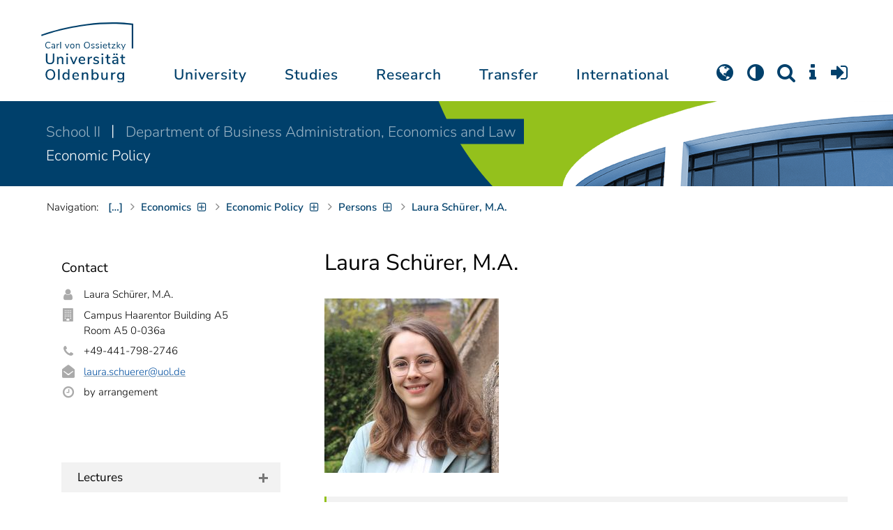

--- FILE ---
content_type: text/html; charset=utf-8
request_url: https://uol.de/en/vwl/economic-policy/persons/laura-schuerer-ma
body_size: 17097
content:
<!DOCTYPE html>
<html class="uol" lang="en">
<head>
    <meta charset="utf-8">

<!-- 
	This website is powered by TYPO3 - inspiring people to share!
	TYPO3 is a free open source Content Management Framework initially created by Kasper Skaarhoj and licensed under GNU/GPL.
	TYPO3 is copyright 1998-2026 of Kasper Skaarhoj. Extensions are copyright of their respective owners.
	Information and contribution at https://typo3.org/
-->


<title>Laura Schürer, M.A. // University of Oldenburg</title>
<meta http-equiv="x-ua-compatible" content="IE=edge">
<meta name="generator" content="TYPO3 CMS">
<meta name="robots" content="index, follow">
<meta name="viewport" content="width=device-width, initial-scale=1">
<meta name="twitter:card" content="summary">
<meta name="apple-mobile-web-app-title" content="Carl von Ossietzky Universität Oldenburg">


<link rel="stylesheet" href="/_assets/d433799a7157dc4ba6bb3ee09f89cb2e/Assets/Css/fonts.css?1769025580" media="all">
<link rel="stylesheet" href="/typo3temp/assets/compressed/media2click-ebf68d6511725370151f2ae08bdf6640.css?1769025702" media="all">
<link rel="stylesheet" href="/typo3temp/assets/compressed/c2dc6cbc923629ceeab39e82193da099-6fbb2316fbf5d541fa0c59b2024c2b35.css?1769025702" media="all">
<link rel="stylesheet" href="/typo3temp/assets/compressed/ods_osm-c632b4a3d0ddfc1acd565c57cede1cbb.css?1769025702" media="all">
<link rel="stylesheet" href="/typo3temp/assets/compressed/bootstrap.min-0bc7526dd491d3e15f28923da5b2a41f.css?1769025702" media="all">
<link rel="stylesheet" href="/typo3temp/assets/compressed/uol-fontawesome-f44b065ef2b132269fe47bad431de4fe.css?1769025702" media="all">
<link rel="stylesheet" href="/typo3temp/assets/compressed/flexslider-8b70b2b8e9933db2f5a77e1832a73e3b.css?1769025702" media="all">
<link rel="stylesheet" href="/typo3temp/assets/compressed/uol-flexslider-0b55d67e679e45426136636aa97b0e58.css?1769025702" media="all">
<link rel="stylesheet" href="/typo3temp/assets/compressed/magnific-popup-7a994b10c2ef2ae49c0c35ec03b115c6.css?1769025702" media="all">
<link rel="stylesheet" href="/typo3temp/assets/compressed/owl.carousel.min-2b5a9f8dcd2f7a65a8ee763e71ad6ab1.css?1769025702" media="all">
<link rel="stylesheet" href="/typo3temp/assets/compressed/owl.theme.default-190b608965cb0dc5d5f9c3437fe1915b.css?1769025702" media="all">
<link rel="stylesheet" href="/typo3temp/assets/compressed/perfect-scrollbar-80a7139d5938603a146e9c0e113c5ffc.css?1769025702" media="all">
<link rel="stylesheet" href="/typo3temp/assets/compressed/uol-127c16397997018609c39e9a42f3c462.css?1769025702" media="all">
<link rel="stylesheet" href="/typo3temp/assets/compressed/jquery.fancybox.min-2a83392cb3b6521c0311b26d793dc78c.css?1769025702" media="all">
<link rel="stylesheet" href="/typo3temp/assets/compressed/custom-03575253f62d9e6b46a130fdea84469b.css?1769025702" media="all">
<link href="/_assets/34e4411a8b241734773a0d56fdfdb236/Css/Frontend/studipol.css?1769025614" rel="stylesheet" >
<link href="/_assets/34e4411a8b241734773a0d56fdfdb236/Css/Frontend/visitenkarte_person.css?1769025614" rel="stylesheet" >



<script src="/typo3temp/assets/compressed/hasjs-d76d9926a38bac6ebe61e63b315ac2da.js?1769025702"></script>
<script src="/typo3temp/assets/compressed/jquery-3.6.0.min-dbf703e34434c23afcb632dae8bab6fa.js?1769025702"></script>
<script src="/typo3temp/assets/compressed/popper.min-3b40a1bcb1446feb41f0a737c8341d2b.js?1769025702"></script>
<script src="/typo3temp/assets/compressed/ekko-lightbox.min-abced0b829aa868b2a46b6e88b9d1e67.js?1769025702"></script>
<script>
    const m2cCookieLifetime = "7";
</script>

<!--[if lt IE 9]>
<script src="https://oss.maxcdn.com/html5shiv/3.7.2/html5shiv.min.js"></script>
<script src="https://oss.maxcdn.com/respond/1.4.2/respond.min.js"></script>
<link rel="stylesheet" type="text/css" href="/typo3conf/ext/unioltemplate/Resources/Public/Assets/Css/vc_lte_ie9.min.css" media="screen">
<![endif]-->
<!--[if IE  8]>
<link rel="stylesheet" type="text/css" href="/typo3conf/ext/unioltemplate/Resources/Public/Assets/Css/vc-ie8.min.css" media="screen">
<![endif]-->
<script>
var prefersDarkScheme;
var currentTheme;
function checkDarkMode() {
  prefersDarkScheme = window.matchMedia("(prefers-color-scheme: dark)");
  currentTheme = localStorage.getItem("color-mode");
  if (currentTheme == "dark") {
    document.documentElement.setAttribute("data-colormode", "dark");
  } else if (currentTheme == "light") {
    document.documentElement.setAttribute("data-colormode", "light");
  } else {
    if(prefersDarkScheme.matches) {
      document.documentElement.setAttribute("data-colormode", "system-dark");
    } else {
      document.documentElement.setAttribute("data-colormode", "system-light");
    }
  }
  setTimeout(checkDarkMode, 5000);
  return currentTheme;
}
checkDarkMode();
</script>

	<link rel="apple-touch-icon" sizes="180x180" href="/_assets/d433799a7157dc4ba6bb3ee09f89cb2e/Assets/Images/apple-touch-icon.png?v=3&amp;1769025581">
	<link rel="icon" type="image/png" href="/_assets/d433799a7157dc4ba6bb3ee09f89cb2e/Assets/Images/apple-touch-icon-120x120.png?v=3&amp;1769025581" sizes="120x120">
	<link rel="icon" type="image/png" href="/_assets/d433799a7157dc4ba6bb3ee09f89cb2e/Assets/Images/apple-touch-icon-152x152.png?v=3&amp;1769025581" sizes="152x152">
	<link rel="icon" type="image/png" href="/_assets/d433799a7157dc4ba6bb3ee09f89cb2e/Assets/Images/android-chrome-192x192.png?v=3&amp;1769025581" sizes="192x192">
	<link rel="icon" type="image/png" href="/_assets/d433799a7157dc4ba6bb3ee09f89cb2e/Assets/Images/android-chrome-512x512.png?v=3&amp;1769025581" sizes="512x512">
	<link rel="icon" type="image/png" href="/_assets/d433799a7157dc4ba6bb3ee09f89cb2e/Assets/Images/favicon-16x16.png?v=5&amp;1769025581" sizes="16x16">
	<link rel="icon" type="image/png" href="/_assets/d433799a7157dc4ba6bb3ee09f89cb2e/Assets/Images/favicon-32x32.png?v=4&amp;1769025581" sizes="32x32">
	<link rel="manifest" href="/_assets/d433799a7157dc4ba6bb3ee09f89cb2e/Assets/Images/site.webmanifest?v=1&amp;1769025581">
	<link rel="mask-icon" href="/_assets/d433799a7157dc4ba6bb3ee09f89cb2e/Assets/Images/safari-pinned-tab.svg?v=1&amp;1769025581" color="#0059ab">
	<link rel="shortcut icon" href="/_assets/d433799a7157dc4ba6bb3ee09f89cb2e/Assets/Images/favicon-16x16.png?v=5&amp;1769025581">
	<meta name="msapplication-TileColor" content="#da532c">
	<meta name="msapplication-TileImage" content="/_assets/d433799a7157dc4ba6bb3ee09f89cb2e/Assets/Images/mstile-150x150.png?v=1&amp;1769025581">
	<meta name="theme-color" content="#ffffff">






<link rel="canonical" href="https://uol.de/en/vwl/economic-policy/persons/laura-schuerer-ma">

<link rel="alternate" hreflang="de-DE" href="https://uol.de/wipol/personen/laura-schuerer-ma">
<link rel="alternate" hreflang="en-US" href="https://uol.de/en/vwl/economic-policy/persons/laura-schuerer-ma">
<link rel="alternate" hreflang="x-default" href="https://uol.de/wipol/personen/laura-schuerer-ma">
<script type="application/ld+json" id="ext-schema-jsonld">{"@context":"https://schema.org/","@type":"WebPage"}</script>
</head>
<body id="p86887" class=" t3 header-3 layout0">
<div id="wrapper" class="default">
    <nav id="sprungnavi">
	<p><a href="#sprung_sprache" accesskey="1"><strong>Navigation</strong></a> [<code>Access-Key 1</code>]</p>
	<ul>
		<li><a id="sprung_sprache" accesskey="8" href="#language_menu" lang="en">Choose other language</a> [<code>Access-Key 8</code>]</li>
		<li><a id="sprung_inhalt" accesskey="2" href="#content">Zum Inhalt springen</a> [<code>Access-Key 2</code>]</li>
		<li><a id="sprung_suche" href="#searchform">Zur Suche springen</a> [<code>Access-Key 4</code>]</li>
		<li><a id="sprung_hauptnavi" accesskey="6" href="#nav-top">Zur Hauptnavigation springen</a> [<code>Access-Key 6</code>]</li>
		<li><a id="sprung_zielgr" accesskey="9" href="#zielgruppennavi">Zur Zielgruppennavigation springen</a> [<code>Access-Key 9</code>]</li>
		<li><a id="sprung_bc" accesskey="7" href="#navizeile">Zur Brotkrumennavigation springen</a> [<code>Access-Key 7</code>]</li>
		<li><a id="sprung_acc" href="/barrierefreiheit">Informationen zur Barrierefreiheit</a></li>
	</ul>
</nav>

<header id="header" class="main-header header-3">
	<div id="header-container" class="container">
		<div id="uol_logo" class="header-logo">
			<a title="Carl von Ossietzky Universität Oldenburg - Offen für neue Wege." rel="home" href="/en/">
				<img width="132" height="85"
					src="/_assets/d433799a7157dc4ba6bb3ee09f89cb2e/Assets/Images/UOL-Logo.svg?1769025581" style="width:132px" alt="Carl von Ossietzky Universität Oldenburg"/>

			</a>
		</div>

		<div id="mainmenu" class="menu-main-inner">
			<nav id="nav-mega" role="navigation"><ul id="nav-top" class="nav nav-menu level-1"><li id="menu-item-57057" class="nav-item item-1"><a href="/en/about" title="University">University</a><ul class="row level-2 uol-submenu"><li class="btn-portal"><a href="/en/about">About the University</a></li><li id="menu-item-57081" class="menu-item item-1 menu-col-mode-0"><a href="/en/outline" title="Profile">Profile</a><ul class="level-3"><li><a href="/en/outline" title="About">About</a></li><li><a href="/en/equal-opportunities" title="Equal Opportunities">Equal Opportunities</a></li><li><a href="/en/digitalisation" title="Digitalisation">Digitalisation</a></li><li><a href="/en/climate-action-and-sustainability" title="Climate Action and Sustainability">Climate Action and Sustainability</a></li><li><a href="/en/teaching-mission-statement" title="Mission statement on Teaching">Mission statement on Teaching</a></li><li><a href="/en/outline/history" title="Historical dates">Historical dates</a></li><li><a href="/en/outline/naming-chronology" title="Chronology of the naming">Chronology of the naming</a></li><li><a href="/en/pictures" title="Pictures of the university">Pictures of the university</a></li><li><a href="/en/contact" title="Contact, Maps and Directions">Contact, Maps and Directions</a></li></ul></li><li id="menu-item-57072" class="menu-item item-2 menu-col-mode-0"><a href="/en/news" title="News">News</a><ul class="level-3"><li><a href="/en/news" title="News articles">News articles</a></li><li><a href="/en/jobs" title="Jobs">Jobs</a></li><li><a href="/en/eventcalendar" title="Event calendar">Event calendar</a></li><li><a href="/en/einblicke" title="EINBLICKE - research magazine">EINBLICKE - research magazine</a></li><li><a href="/en/uni-info" title="UNI-INFO - university newspaper">UNI-INFO - university newspaper</a></li></ul></li><li id="menu-item-57058" class="menu-item item-3 menu-col-mode-0"><a href="/en/institutions" title="Institutions">Institutions</a><ul class="level-3"><li><a href="/en/board" title="Presidential board">Presidential board</a></li><li><a href="/en/bodies" title="Bodies">Bodies</a></li><li><a href="/en/central-administration" title="Central administration and units of the presidential board">Central administration and units of the presidential board</a></li><li><a href="/en/bis" title="University library">University library</a></li><li><a href="/en/institutions" title="Institutions (A-Z)">Institutions (A-Z)</a></li><li><a href="/en/organisation-chart" title="Organisation chart of the university">Organisation chart of the university</a></li></ul></li><li id="menu-item-57065" class="menu-item item-4 menu-col-mode-0"><a href="/en/schools" title="Schools and Departments">Schools and Departments</a><ul class="level-3"><li><a href="/en/school1" title="School I: School of educational and social sciences">School I: School of educational and social sciences</a></li><li><a href="/en/school2" title="School II: School of computing science, business administration, economics, and law">School II: School of computing science, business administration, economics, and law</a></li><li><a href="/en/school3" title="School III: School of linguistics and cultural studies">School III: School of linguistics and cultural studies</a></li><li><a href="/en/fk4" title="School IV: School of humanities and social sciences">School IV: School of humanities and social sciences</a></li><li><a href="/en/school5" title="School V: School of mathematics and science">School V: School of mathematics and science</a></li><li><a href="/en/school6" title="School VI: School of medicine and health sciences">School VI: School of medicine and health sciences</a></li></ul></li></ul></li><li id="menu-item-57022" class="nav-item item-2"><a href="/en/students" title="Studies">Studies</a><ul class="row level-2 uol-submenu"><li class="btn-portal"><a href="/en/students">Student InfoPortal</a></li><li id="menu-item-57046" class="menu-item item-1 menu-col-mode-0">Study decision<ul class="level-3"><li><a href="/en/students/degree-programmes" title="Degree programmes">Degree programmes</a></li><li><a href="/en/students/application" title="Application and enrolment">Application and enrolment</a></li><li><a href="/en/students/campus-life" title="Campus life">Campus life</a></li><li><a href="/en/students/fees/financing-your-studies" title="Financing your studies">Financing your studies</a></li></ul></li><li id="menu-item-57036" class="menu-item item-2 menu-col-mode-0"><a href="/en/students/study-organisation" title="Study organisation">Study organisation</a><ul class="level-3"><li><a href="/en/students/study-entry" title="Study entry">Study entry</a></li><li><a href="https://elearning.uni-oldenburg.de/dispatch.php/search/angebot?trail%5Bindex%5D%5Bname%5D=Studienangebot+von+A+bis+Z&amp;trail%5Bindex%5D%5Bactn%5D=index&amp;cancel_login=1" target="target=_blank" rel="noreferrer" title="Course catalogue">Course catalogue</a></li><li><a href="/en/students/timetable" title="Creating timetable">Creating timetable</a></li><li><a href="/en/students/academic-calendar" title="Academic calendar">Academic calendar</a></li><li><a href="/en/students/exams" title="Exams">Exams</a></li><li><a href="/en/students/recognition" title="Recognition">Recognition</a></li><li><a href="/en/students/enrolment-affairs" title="Enrolment affairs">Enrolment affairs</a></li><li><a href="/en/students/workshops" title="Further workshops">Further workshops</a></li><li><a href="/en/students/fees" title="Fees and financing">Fees and financing</a></li></ul></li><li id="menu-item-57029" class="menu-item item-3 menu-col-mode-0"><a href="/en/students/perspectives-after-graduation" title="Perspectives after graduation">Perspectives after graduation</a><ul class="level-3"><li><a href="/en/careerday" title="Career Day">Career Day</a></li><li><a href="/en/career-advice" title="Career counselling">Career counselling</a></li><li><a href="/en/zskb/counselling/doctorate" title="Doing a PhD">Doing a PhD</a></li><li><a href="/en/alumni-relations" title="Alumni">Alumni</a></li><li><a href="/en/giz" title="Setting up business">Setting up business</a></li></ul></li><li id="menu-item-57023" class="menu-item item-4 menu-col-mode-0"><a href="/en/c3l" title="Lifelong Learning">Lifelong Learning</a><ul class="level-3"><li><a href="/en/c3l" title="Part-time bachelor&#039;s and master&#039;s degrees for working professionals">Part-time bachelor's and master's degrees for working professionals</a></li><li><a href="/en/teaching/higher-education/zertifikat" title="Higher education didactics certificate">Higher education didactics certificate</a></li><li><a href="/en/c3l/guest-students" title="Guest students">Guest students</a></li><li><a href="/en/c3l/open-university" title="Open university">Open university</a></li></ul></li></ul></li><li id="menu-item-56994" class="nav-item item-3"><a href="/en/academic-research" title="Research">Research</a><ul class="row level-2 uol-submenu"><li class="btn-portal"><a href="/en/academic-research">Academic Research</a></li><li id="menu-item-57014" class="menu-item item-1 menu-col-mode-0"><a href="/en/academic-research" title="Research">Research</a><ul class="level-3"><li><a href="/en/guiding-themes-research-areas" title="Research profile of the university">Research profile of the university</a></li><li><a href="/en/excellencestrategy" title="Excellence strategy">Excellence strategy</a></li><li><a href="/en/academic-research/collaborative-research-projects" title="Collaborative research projects">Collaborative research projects</a></li><li><a href="/en/academic-research/junior-research-groups" title="Junior research groups">Junior research groups</a></li><li><a href="/en/academic-research/centres" title="Centres">Centres</a></li><li><a href="/en/academic-research/non-university-research-institutions-on-campus" title="Non-university research institutions on campus">Non-university research institutions on campus</a></li><li><a href="/en/academic-research/quality-assurance" title="Quality assurance">Quality assurance</a></li></ul></li><li id="menu-item-60096" class="menu-item item-2 menu-col-mode-0"><a href="/en/academic-research/academic-career-paths" title="Academic Career Paths">Academic Career Paths</a><ul class="level-3"><li><a href="/en/academic-research/academic-career-paths/strategic" title="Strategic">Strategic</a></li><li><a href="/en/research/academic-career-paths/prospective-doctoral-candidates" title="Prospective doctoral candidates">Prospective doctoral candidates</a></li><li><a href="/en/academic-research/academic-career-paths/doctoral-candidates" title="Doctoral candidates">Doctoral candidates</a></li><li><a href="/en/research/academic-career-paths/postdocs" title="Postdocs">Postdocs</a></li><li><a href="/en/research/academic-career-paths/junior-professorship-and-junior-research-group-leader" title="Junior professorship and junior research group leader">Junior professorship and junior research group leader</a></li><li><a href="/en/academic-research/academic-career-paths/leadership-in-science" title="Leadership in science">Leadership in science</a></li><li><a href="/en/academic-research/academic-career-paths/alliances-and-networks" title="Alliances and Networks">Alliances and Networks</a></li></ul></li><li id="menu-item-56995" class="menu-item item-3 menu-col-mode-0"><a href="/en/academic-research/researchfunding" title="Funding and advice">Funding and advice</a><ul class="level-3"><li><a href="/en/academic-research/funding-by-the-university/young-reseachers-fellowship" title="Funding by the university of Oldenburg">Funding by the university of Oldenburg</a></li><li><a href="/en/researchfunding/national-funding" title="National funding">National funding</a></li><li><a href="/en/researchfunding/international-funding" title="International funding">International funding</a></li><li><a href="/en/promotingyoungresearchers" title="Funding in qualification stages">Funding in qualification stages</a></li><li><a href="/en/researchfunding/scientific-awards-and-miscellaneous-supporting-grants" title="Scientific awards and miscellaneous supporting grants">Scientific awards and miscellaneous supporting grants</a></li></ul></li></ul></li><li id="menu-item-113611" class="nav-item item-4"><a href="/en/transfer" title="Transfer">Transfer</a><ul class="row level-2 uol-submenu"><li class="btn-portal"><a href="/en/transfer">Knowledge and Technology Transfer</a></li><li id="menu-item-113653" class="menu-item item-1 menu-col-mode-0"><a href="/en/transfer/knowledge-transfer" title="Knowledge transfer">Knowledge transfer</a><ul class="level-3"><li><a href="/en/academic-research/knowledge-transfer" title="Science communication">Science communication</a></li><li><a href="/en/transfer/knowledge-transfer/region" title="Transfer to the region">Transfer to the region</a></li><li><a href="/en/c3l" title="Lifelong learning (C3L)">Lifelong learning (C3L)</a></li></ul></li><li id="menu-item-113654" class="menu-item item-2 menu-col-mode-0"><a href="/en/transfer/technology-and-patents" title="Technology transfer">Technology transfer</a><ul class="level-3"><li><a href="/en/transfer/technology-and-patents/patents-and-property-rights" title="Patents and licences">Patents and licences</a></li><li><a href="/en/transfer/affiliated-institutes" title="An-Institutes">An-Institutes</a></li><li><a href="/en/transfer/technology-and-patents/science-and-business" title="Business partnerships">Business partnerships</a></li></ul></li><li id="menu-item-113655" class="menu-item item-3 menu-col-mode-0"><a href="/en/giz" title="start-up support">start-up support</a><ul class="level-3"><li><a href="/en/giz" title="Start-up and Innovation Centre (GIZ)">Start-up and Innovation Centre (GIZ)</a></li><li><a href="/en/giz/start-up-support" title="Advice and funding">Advice and funding</a></li><li><a href="/en/giz/events" title="Formats and events">Formats and events</a></li><li><a href="/en/giz/startups" title="Startup-Portraits">Startup-Portraits</a></li><li><a href="/en/giz/entrepreneurship-courses" title="Chairs for Entrepreneurship &amp; Innovation Management">Chairs for Entrepreneurship & Innovation Management</a></li><li><a href="/en/giz/ueber-das-giz/cooperation" title="Networks &amp; Partnerships">Networks & Partnerships</a></li></ul></li><li id="menu-item-113656" class="menu-item item-4 menu-col-mode-0"><a href="/en/transfer/places" title="Places of transfer">Places of transfer</a><ul class="level-3"><li><a href="/en/transfer/offers-at-the-innovation-campus" title="Innovation campus">Innovation campus</a></li><li><a href="/en/academic-research/knowledge-transfer/schlaues-haus-oldenburg" title="Schlaues Haus Oldenburg (SHO)">Schlaues Haus Oldenburg (SHO)</a></li><li><a href="/en/botanical-garden" title="Botanical garden">Botanical garden</a></li></ul></li></ul></li><li id="menu-item-56972" class="nav-item item-5"><a href="/en/international" title="International">International</a><ul class="row level-2 uol-submenu"><li class="btn-portal"><a href="/en/international">University of Oldenburg - International</a></li><li id="menu-item-56988" class="menu-item item-1 menu-col-mode-0"><a href="/en/welcome-to-oldenburg" title="Welcome to Oldenburg!">Welcome to Oldenburg!</a><ul class="level-3"><li><a href="/en/study-in-oldenburg" title="International degree students">International degree students</a></li><li><a href="/en/exchange-studies" target="_blank" title="International exchange students">International exchange students</a></li><li><a href="/en/international-researchers-and-staff-in-oldenburg/international-doctoral-candidates" title="International doctoral candidates">International doctoral candidates</a></li><li><a href="/en/international-researchers-and-staff" title="International researchers / postdocs / university staff">International researchers / postdocs / university staff</a></li><li><a href="/en/refugees" title="Services and programmes for refugees">Services and programmes for refugees</a></li></ul></li><li id="menu-item-56982" class="menu-item item-2 menu-col-mode-0"><a href="/en/international#c316300" title="International destinations">International destinations</a><ul class="level-3"><li><a href="/en/going-abroad" title="Students">Students</a></li><li><a href="/en/academic-research/academic-career-paths/doctoral-candidates#c758490" title="Doctoral candidates">Doctoral candidates</a></li><li><a href="/en/research/academic-career-paths/postdocs#c706212" title="Postdocs">Postdocs</a></li><li><a href="/en/io/funding-of-international-mobility-and-cooperation" title="Researchers">Researchers</a></li><li><a href="/en/erasmus-stt" title="University staff">University staff</a></li></ul></li><li id="menu-item-56978" class="menu-item item-3 menu-col-mode-0"><a href="/en/international" title="Global network">Global network</a><ul class="level-3"><li><a href="/en/partnerships" title="Partner universities">Partner universities</a></li><li><a href="/en/partnerships/strategic-partner-universities" title="Strategic partner universities">Strategic partner universities</a></li><li><a href="/en/erasmus" title="Erasmus+ programme">Erasmus+ programme</a></li><li><a href="/en/international/projects" title="International Project Showcase">International Project Showcase</a></li><li><a href="/en/international/international-project-funding" title="Promotion of international projects">Promotion of international projects</a></li><li><a href="/en/io/national-code-of-conduct" title="National code of conduct on foreign students">National code of conduct on foreign students</a></li></ul></li><li id="menu-item-56973" class="menu-item item-4 menu-col-mode-0"><a href="/en/international#c316297" title="International university">International university</a><ul class="level-3"><li><a href="/en/internationalisation-strategy" title="Internationalisation strategy">Internationalisation strategy</a></li><li><a href="/en/students/international-degree-programmes" title="International degree programmes">International degree programmes</a></li><li><a href="/en/school3/language-centre" title="Language courses">Language courses</a></li><li><a href="/en/internationalisation-at-home" title="Student networking">Student networking</a></li><li><a href="/en/glossary" title="University terms German-English">University terms German-English</a></li><li><a href="/en/lehramtinternational" title="Internationalising teacher education">Internationalising teacher education</a></li></ul></li></ul></li></ul></nav>
		</div>

		
		<ul id="service_nav" class="nav nav-pills pull-right nav-service">
			<li id="service_lang">
				<a href="#tab-language-menu-mobile" data-toggle="tab"><i class="fa fa-globe"></i></a>
			</li>
			<li id="service_colormode">
				<a href="#tab-colormode-mobile" data-toggle="tab" title="Dark mode"><i class="fa fa-adjust"></i></a>
			</li>
			<li id="service_search">
				<a href="#tab-search-mobile" accesskey="4" data-toggle="tab"><i class="fa fa-search"></i></a>
			</li>
			<li id="service_info">
				<a href="#tab-info-mobile" data-toggle="tab"><i class="fa fa-info"></i></a>
			</li>
			<li id="service_login">
				<a href="#tab-login-mobile" data-toggle="tab"><i class="fa fa-sign-in"></i></a>
			</li>
		</ul>
		

		<div class="x-nav-menu-toggle">
			<div class="x-nav-menu-toggle-inner">
				<div class="x-nav-menu-toggle-icon"><span></span></div>
			</div>
		</div>

		<div id="tab-mobile" class="tab-content">
			<div class="tab-pane fade popover" id="tab-language-menu-mobile">
				<h4 class="lang_de">Sprache wechseln</h4>
				<h4 class="lang_en">Change Language</h4>
					
					<ul id="language_menu_mobile" class="language-menu">
						
							
									
										<li class="NO SPC flag_de">
											<a class="linked-language" href="/wipol/personen/laura-schuerer-ma" title="Deutsch"><span class="langcode">de</span>Deutsch</a>
										</li>
									
								
						
							
									<li class="CUR flag_en">
										<span class="langcode">en</span>English
									</li>
								
						
							
									
								
						
							
									
								
						
							
									
								
						
							
									
								
						
							
									
								
						
							
									
								
						
							
									
								
						
					</ul>
					

				<span class="btn-close"><i class="fa fa-close"></i></span>
			</div>
			<div class="tab-pane fade popover" id="tab-colormode-mobile">
				<h4 class="lang_de">Hell-/Dunkelmodus</h4><h4 class="lang_en">Light mode / Dark mode</h4>
				<div id="colormode-wrap"><a class="color-mode__btn system"><span></span><b class="lang_de">Systemstandard</b><b class="lang_en">System standard</b></a>
					<a class="color-mode__btn light"><span></span><b class="lang_de">Hell</b><b class="lang_en">Light</b></a>
					<a class="color-mode__btn dark"><span></span><b class="lang_de">Dunkel</b><b class="lang_en">Dark</b></a>
					<!-- div class="colormode-bw"><input id="colormode_bw" name="colormodebw" type="checkbox"><label for="colormode_bw"><span class="lang_de">schwarz-weiß</span></label></div -->

				</div>
				<p class="text-center" style="margin-bottom:0"><a href="https://uol.de/p88187" class="button_inline lang_de">Info und Anleitung</a>
				<a href="https://uol.de/p88187en" class="button_inline lang_en">Info and instruction</a>
				</p>
				<span class="btn-close"><i class="fa fa-close"></i></span>
			</div>
			<div class="tab-pane fade popover" id="tab-search-mobile">
				<div id="search-wrap">
					<label for="suchfeld"><span class="lang_de">Suche</span> <span class="lang_en">Search</span></label>
					<form role="search" class="search-form" method="get" action="/suche" accept-charset="utf-8">
						<input type="text" value="" name="q" id="suchfeld">
						<p style="padding-left:2px"><input type="checkbox" id="s_extsuche" name="extsuche" value="goo" checked="checked" style="margin-right:4px"><label for="s_extsuche" style="cursor:pointer">&nbsp;<span class="lang_en">Embed&nbsp;</span><img src="https://uol.de/img/objekte/google.png" title="Google" alt="Google" style="height:1.3em;"><span class="lang_de">-Suche einbinden</span><span class="lang_en">&nbsp;search</span></label>
							<span class="google-dsgvo-hinweis lang_de">(Mit der Aktivierung der Google-Suche bestätigen Sie, dass Sie mit der Einbindung und der dazu erforderlichen Datenübermittlung an Google einverstanden sind.)</span>
							<span class="google-dsgvo-hinweis lang_en">(By activating Google Search, you confirm that you agree to the integration and the necessary data transfer to Google.)</span>
							<script>document.getElementById("s_extsuche").checked = localStorage.getItem("uol_extsuche") == 'goo' ? true : false;</script>
							<input type="hidden" name="ie" value="utf-8">
							<input type="hidden" name="oe" value="utf-8">
							<input type="hidden" name="cx" value="009619950304644246032:tmpbaar2o8i">
							<input type="hidden" name="cof" value="FORID:9">
							<input type="hidden" name="t3f" value="j">

						</p>
						<button type="submit"><span class="lang_de">suchen</span><span class="lang_en">search</span></button>
					</form>
				</div>
				<span class="btn-close"><i class="fa fa-close"></i></span>
			</div>
			<div class="tab-pane fade popover" id="tab-info-mobile">
				<ul class="sub-menu"><li class="menu-item menu-item-type-custom menu-item-object-custom"><a href="/en/alumni-relations" title="Alumni Relations">Alumni Relations</a></li><li class="menu-item menu-item-type-custom menu-item-object-custom"><a href="/en/employees" title="Information for employees">Information for employees</a></li><li class="menu-item menu-item-type-custom menu-item-object-custom"><a href="/en/c3l/guest-students" title="Guest Students">Guest Students</a></li><li class="menu-item menu-item-type-custom menu-item-object-custom"><a href="/en/refugees" title="Services and Programmes for Refugees">Refugees</a></li><li class="menu-item menu-item-type-custom menu-item-object-custom"><a href="/en/giz" title="Entrepreneurs">Entrepreneurs</a></li><li class="menu-item menu-item-type-custom menu-item-object-custom"><a href="/en/welcome-to-oldenburg" title="International people">International people</a></li><li class="menu-item menu-item-type-custom menu-item-object-custom"><a href="/en/teaching" title="For lecturers and students">For lecturers and students</a></li><li class="menu-item menu-item-type-custom menu-item-object-custom"><a href="/en/students/study-organisation" title="Students">Students</a></li><li class="menu-item menu-item-type-custom menu-item-object-custom"><a href="/en/academic-research/academic-career-paths" title="Early Career Researchers">Early Career Researchers</a></li></ul>
				<span class="btn-close"><i class="fa fa-close"></i></span>
			</div>
			<div class="tab-pane fade popover" id="tab-login-mobile">
				<h4>Login</h4>
				<ul class="cleanmenu geweitet logins">
					<li id="studip-mobil">
						<a id="siplogo" class="loginlink" href="https://elearning.uni-oldenburg.de"
							 title="Stud.IP - Campus- und Lernmanagementsystem ">CampusPortal&nbsp;<span style="display: inline-block; background-image: url(/_assets/d433799a7157dc4ba6bb3ee09f89cb2e/Assets/Images/studip_logo.svg?v=1723061785); height: 22px; width: 64px; background-size: contain; background-repeat: no-repeat;"></span>
						</a>
					</li>
					<li id="peoeip-desktop">
						<a id="peoeiplink" class="loginlink" href="https://personalentwicklung.elearning.uni-oldenburg.de/" title="Personalweiterbildung PEOE.IP"><span class="lang_de">Personalweiterbildung</span><span class="lang_en">Staff training</span>&nbsp;<span id="head_peoeiplogo" style="display: inline-block; background-image: url(/_assets/d433799a7157dc4ba6bb3ee09f89cb2e/Assets/Images/peoeip-logo.svg?v=1723061785); height: 22px; width: 64px; background-size: contain; background-repeat: no-repeat;"></span>
					  </a>
					</li>
					<li id="verwportal-desktop"><a id="verwaltlink" class="loginlink" href="https://uol.de/verwaltungsportal" title="Portal der Verwaltung"><span class="lang_de">Portal der Verwaltung</span><span class="lang_en">Portal of the Administration</span></a>
					</li>
					<li id="bewerbungsportale"><h4>Application portal for study places</h4>
<ul class="geweitet"> 	<li><a href="https://my.uni-assist.de/" target="_blank" title="uni-assist - My assist">Uni-assist:<em> </em>for international applicants</a></li> </ul></li>

				</ul>

				<span class="btn-close"><i class="fa fa-close"></i></span>
			</div>
		</div>
	</div>

</header>

    <div id="wrapper-content" class="clearfix test2">
        











<div id="instbar">
    <div class="inner">

        

        
            
                    <div class="fk kurz">
                        <a title="II. School of Computing Science, Business Administration, Economics, and Law" href="/en/school2">
                            School II
                        </a>
                    </div>
                
        
        
        
            <div class="einr">
                <a title="Department of Business Administration, Economics and Law" href="/en/school2/department-of-business-administration-economics-and-law">
                    Department of Business Administration, Economics and Law
                </a>
            </div>
        
        
        
            <div class="abt">
                <a href="/en/vwl/economic-policy">
                    Economic Policy
                </a>
            </div>
        
    </div>
</div>

        <main class="site-content-page">
            <div class="container">
                

<div id="content">
	
	<div id="content_header">




    

<div id="navizeile_platzhalter"><nav id="navizeile" aria-label="breadcrumb"><span id="bclabel">Navigation:</span><ol aria-describedby="bclabel"><li id="navp3" class="bcitem hide-sub- curifsub"><a href="/en/" target="_top" class="bclink"><span>Home</span></a><ul class="sublinks" id="navcount3"><li><a href="/en/about" target="_top">About the University</a></li><li><a href="/en/students" target="_top">Students</a></li><li><a href="/en/academic-research" target="_top">Academic Research</a></li><li><a href="/en/transfer" target="_top">Knowledge and Technology Transfer</a></li><li><a href="/en/international" target="_top">International</a></li></ul></li><li id="navp14" class="bcitem hide-sub- curifsub"><a href="/en/about" target="_top" class="bclink"><span>About the University</span></a><ul class="sublinks" id="navcount14"><li><a href="/en/outline" target="_top">Profile of the university</a></li><li><a href="/en/news" target="_top">News</a></li><li><a href="/en/administration-and-organisation" target="_top">Administration and Organisation</a></li><li><a href="/en/schools" target="_top">Schools</a></li><li><a href="/en/institutions" target="_top">Institutions</a></li><li><a href="/en/jobs" target="_top">Job vacancies</a></li><li><a href="/en/contact" target="_top">Maps and Directions</a></li><li><a href="/en/information-for" target="_top">Information for ...</a></li></ul></li><li id="navp8" class="bcitem hide-sub- curifsub"><a href="/en/schools" target="_top" class="bclink"><span>Schools</span></a><ul class="sublinks" id="navcount8"><li><a href="/en/school1" target="_top">I. School of Educational and Social Sciences</a></li><li><a href="/en/school2" target="_top">II. School of Computing Science, Business Administration, Economics, and Law</a></li><li><a href="/en/school3" target="_top">III. School of Linguistics and Cultural Studies</a></li><li><a href="/en/fk4" target="_top">IV. School of Humanities and Social Sciences</a></li><li><a href="/en/school5" target="_top">V. School of Mathematics and Science</a></li><li><a href="/en/school6" target="_top">School VI - Medicine and Health Sciences</a></li><li><a href="/en/schools" target="_top">&ndash; Overview: Schools / Departments / Working Groups</a></li></ul></li><li id="navp12014" class="bcitem hide-sub- curifsub"><a href="/en/school2" target="_top" class="bclink"><span>School II</span></a><ul class="sublinks" id="navcount12014"><li><a href="/en/school2/academics-and-teaching" target="_top">Academics and Teaching</a></li><li><a href="/en/school2/continuing-education" target="_top">Continuing Education</a></li><li><a href="/en/school2/research" target="_top">Research</a></li><li><a href="/en/school2/international-topics" target="_top">International Topics</a></li><li><a href="/en/school2/information-for" target="_top">Information for...</a></li><li><a href="/en/wire/it-coordination" target="_top">IT-Management</a></li><li><a href="/en/school2/sitemap" target="_top">Sitemap</a></li></ul></li><li id="navp7265" class="bcitem hide-sub- curifsub"><a href="/en/school2/department-of-business-administration-economics-and-law" target="_top" class="bclink"><span>WiRe</span></a><ul class="sublinks" id="navcount7265"><li><a href="/en/wire/department" target="_top">Head and Administration</a></li><li><a href="/en/wire/academics-and-teaching" target="_top">Academics and Teaching</a></li><li><a href="/en/wire/research" target="_top">Research</a></li><li><a href="/en/wire/international-topics" target="_top">International Topics</a></li><li><a href="/en/wire/sitemap" target="_top">Sitemap</a></li></ul></li><li id="navp7281" class="bcitem hide-sub- curifsub"><a href="/en/wire/department" target="_top" class="bclink"><span>Institutes</span></a><ul class="sublinks" id="navcount7281"><li><a href="/en/wire/law" target="_top">Law</a></li><li><a href="/en/economics" target="_top">Department of Economics</a></li><li><a href="/en/bwl-bwp" target="_top">Business Administration and Business Education</a></li><li><a href="http://www.ioeb.uni-oldenburg.de/">Economical Education</a></li></ul></li><li id="navp13493" class="bcitem hide-sub- curifsub"><a href="/en/economics" target="_top" class="bclink"><span>Economics</span></a><ul class="sublinks" id="navcount13493"><li><a href="/en/economics/professuren-volkswirtschaftslehre" target="_top">Professorships economics</a></li><li><a href="/en/economics/secretariat" target="_top">Secretariats</a></li><li><a href="/en/economics/ausserplanmaessige-professuren-volkswirtschaftslehre" target="_top">Adjunct professor economics</a></li><li><a href="/en/vwl/research" target="_top">Research</a></li><li><a href="/en/economics/professoren-im-ruhestand" target="_top">Professors Emeriti</a></li><li><a href="/en/economics/kooperationen" target="_top">Co-operations</a></li></ul></li><li id="navp13787" class="bcitem hide-sub- curifsub"><a href="/en/vwl/economic-policy" target="_top" class="bclink"><span>Economic Policy</span></a><ul class="sublinks" id="navcount13787"><li><a href="/en/vwl/economic-policy/persons" target="_top">Persons</a></li><li><a href="/en/economics/economic-policy/current-teaching" target="_top">Current Teaching</a></li><li><a href="/en/economics/economic-policy/publications" target="_top">Publications</a></li></ul></li><li id="navp13788" class="bcitem hide-sub- curifsub"><a href="/en/vwl/economic-policy/persons" target="_top" class="bclink"><span>Persons</span></a><ul class="sublinks" id="navcount13788"><li><a href="/en/economics/economic-policy/persons/prof-dr-christoph-boehringer" target="_top">Prof. Dr. Christoph Böhringer</a></li><li><a href="/en/economics/economic-policy/persons/apl-prof-dr-ulrich-scheele" target="_top">Apl. Prof. Dr. Ulrich Scheele</a></li><li><a href="/en/vwl/economic-policy/persons/laura-schuerer-ma" target="_top">Laura Schürer, M.A.</a></li><li><a href="/en/economics/economic-policy/persons/secretariat" target="_top">Secretariat</a></li><li><a href="/en/vwl/economic-policy/persons/former-staff" target="_top">Former Staff</a></li><li><a href="/en/economics/economic-policy/persons/former-scholarship-holder" target="_top">Former Scholarship Holder</a></li></ul></li><li id="navp86887" class="bcitem hide-sub- curifsub"><a href="/en/vwl/economic-policy/persons/laura-schuerer-ma" target="_top" class="bclink"><span>Laura Schürer, M.A.</span></a></li></ol></nav></div>



    <div id="headline">
        <h1>Laura Schürer, M.A.</h1>
    </div>

</div>

	<div class="row" id="content_body">
		<div id="left" class="col-lg-4">
			

			
			<div id="kontaktblock">
						

	
			<div id="c406951" class="frame frame-default frame-type-textmedia frame-layout-0 closed">
				
				
					



				
				

	
		

    
        <header>
            


    
            <h3 class="">
                Contact
            </h3>
        



            



            



        </header>
    



	


				
	
	<div class="ce-textpic ce-center ce-above ">
		
			



		

		
				<div class="ce-bodytext">
					
					<p class="mit-icon person">Laura Schürer, M.A.</p>
<p class="mit-icon raum">Campus Haarentor Building A5<br> Room A5 0-036a</p>
<p class="mit-icon tel">+49-441-798-2746</p>
<p class="mit-icon email"><a href="mailto:laura.schuerer@uol.de">laura.schuerer@uol.de</a></p>
<p class="mit-icon sprech">by arrangement</p>
				</div>
			

		
	</div>
	


				
					



				
				
					



				
			</div>
		



	
			<div id="c422015" class="frame frame-default frame-type-list frame-layout-0 closed">
				
				
					



				
				
					

    



				
				

    
        
<div class="studip inhalt studip_person_container studip_container frame">
		
	

		
	
		<div class="studip_personendaten">
			<div class="studip_personendaten_basic studip_personendaten_clearfix">
				
	

				
	

				
	

	
	
	
	
	
	

			</div>
			
	
	
	
	
	
	
		<div class="ka-panel closed studip_personendaten_accordion">
			<header>
				<h3>Lectures</h3>
			</header>
			<div class="studip_personendaten_courses">
				

	<p style="margin-bottom:0.1em !important; padding-bottom:0.1em !important;padding-top:0.5em !important;">

		
				Winter term
				2025 / 2026
			
	</p>
	
		


		<div class="veranst">
			<span class="veranst_nr">
				2.02.681
			</span>


			<span class="veranst_text">

				<a target="_top" title="View course detail" href="https://uol.de/en/students/lehrveranstaltungen/va-details?course_id=a18d4d56b1aeaf37aa78cf71a351d8aa&amp;cHash=3cebb35f231ba0fbc038405738863ebe">
					Advanced Microeconomics
				</a>

				
					<a title="View course in Stud.IP" class="uolstudip" href="https://elearning.uni-oldenburg.de/dispatch.php/course/details?sem_id=a18d4d56b1aeaf37aa78cf71a351d8aa">
						<img src="/_assets/34e4411a8b241734773a0d56fdfdb236/Icons/studip_logo_align.svg?v=1722949463" width="50" height="24" alt="" />
					</a>
				

			</span>

		</div>
	
		


		<div class="veranst">
			<span class="veranst_nr">
				2.02.681a
			</span>


			<span class="veranst_text">

				<a target="_top" title="View course detail" href="https://uol.de/en/students/lehrveranstaltungen/va-details?course_id=c559763189bf623efad258852d1bbf18&amp;cHash=9023019ce3e4bce2c7f7896911eda445">
					Übung: Advanced Microeconomics UE1
				</a>

				
					<a title="View course in Stud.IP" class="uolstudip" href="https://elearning.uni-oldenburg.de/dispatch.php/course/details?sem_id=c559763189bf623efad258852d1bbf18">
						<img src="/_assets/34e4411a8b241734773a0d56fdfdb236/Icons/studip_logo_align.svg?v=1722949463" width="50" height="24" alt="" />
					</a>
				

			</span>

		</div>
	
		


		<div class="veranst">
			<span class="veranst_nr">
				2.02.681b
			</span>


			<span class="veranst_text">

				<a target="_top" title="View course detail" href="https://uol.de/en/students/lehrveranstaltungen/va-details?course_id=340769d9099a2c6222aee0073c83feb0&amp;cHash=82755261b75e729497a89873a21d12f9">
					Übung: Advanced Microeconomics UE2
				</a>

				
					<a title="View course in Stud.IP" class="uolstudip" href="https://elearning.uni-oldenburg.de/dispatch.php/course/details?sem_id=340769d9099a2c6222aee0073c83feb0">
						<img src="/_assets/34e4411a8b241734773a0d56fdfdb236/Icons/studip_logo_align.svg?v=1722949463" width="50" height="24" alt="" />
					</a>
				

			</span>

		</div>
	
		


		<div class="veranst">
			<span class="veranst_nr">
				2.02.823
			</span>


			<span class="veranst_text">

				<a target="_top" title="View course detail" href="https://uol.de/en/students/lehrveranstaltungen/va-details?course_id=39edcf5379afa936e146949f06397a31&amp;cHash=1556c89251e4425cb89815232fc97168">
					Inequality and Environmental Policy
				</a>

				
					<a title="View course in Stud.IP" class="uolstudip" href="https://elearning.uni-oldenburg.de/dispatch.php/course/details?sem_id=39edcf5379afa936e146949f06397a31">
						<img src="/_assets/34e4411a8b241734773a0d56fdfdb236/Icons/studip_logo_align.svg?v=1722949463" width="50" height="24" alt="" />
					</a>
				

			</span>

		</div>
	
		


		<div class="veranst">
			<span class="veranst_nr">
				2.12.092
			</span>


			<span class="veranst_text">

				<a target="_top" title="View course detail" href="https://uol.de/en/students/lehrveranstaltungen/va-details?course_id=6ce10e4a3a677ebbed7b89758a2031d6&amp;cHash=a7a7b2dbcaebcf6b4b8c366d3cfafa8a">
					Economics of Climate Change
				</a>

				
					<a title="View course in Stud.IP" class="uolstudip" href="https://elearning.uni-oldenburg.de/dispatch.php/course/details?sem_id=6ce10e4a3a677ebbed7b89758a2031d6">
						<img src="/_assets/34e4411a8b241734773a0d56fdfdb236/Icons/studip_logo_align.svg?v=1722949463" width="50" height="24" alt="" />
					</a>
				

			</span>

		</div>
	
		


		<div class="veranst">
			<span class="veranst_nr">
				2.12.093
			</span>


			<span class="veranst_text">

				<a target="_top" title="View course detail" href="https://uol.de/en/students/lehrveranstaltungen/va-details?course_id=34ab9b181fc12cd44e9433727f8f4a66&amp;cHash=b69f7754e2f3da3041c772304bdbd205">
					Übung zu Economics of Climate Change
				</a>

				
					<a title="View course in Stud.IP" class="uolstudip" href="https://elearning.uni-oldenburg.de/dispatch.php/course/details?sem_id=34ab9b181fc12cd44e9433727f8f4a66">
						<img src="/_assets/34e4411a8b241734773a0d56fdfdb236/Icons/studip_logo_align.svg?v=1722949463" width="50" height="24" alt="" />
					</a>
				

			</span>

		</div>
	
	<!-- <br/> -->

	<p style="margin-bottom:0.1em !important; padding-bottom:0.1em !important;padding-top:0.5em !important;">

		
				Summer term
				2025
			
	</p>
	
		


		<div class="veranst">
			<span class="veranst_nr">
				2.02.371
			</span>


			<span class="veranst_text">

				<a target="_top" title="View course detail" href="https://uol.de/en/students/lehrveranstaltungen/va-details?course_id=32e60fe27a068aae51e1fb889341b9c3&amp;cHash=ce2d9e8de501c44eaa8e095ad1610870">
					Einführung in die Wirtschaftspolitik
				</a>

				
					<a title="View course in Stud.IP" class="uolstudip" href="https://elearning.uni-oldenburg.de/dispatch.php/course/details?sem_id=32e60fe27a068aae51e1fb889341b9c3">
						<img src="/_assets/34e4411a8b241734773a0d56fdfdb236/Icons/studip_logo_align.svg?v=1722949463" width="50" height="24" alt="" />
					</a>
				

			</span>

		</div>
	
		


		<div class="veranst">
			<span class="veranst_nr">
				2.02.372
			</span>


			<span class="veranst_text">

				<a target="_top" title="View course detail" href="https://uol.de/en/students/lehrveranstaltungen/va-details?course_id=bd63f867f0d7c9d5b4de166e7c8ba354&amp;cHash=8adc89be8d68aab8c1d6b638b9427314">
					Europäische Wirtschaftspolitik
				</a>

				
					<a title="View course in Stud.IP" class="uolstudip" href="https://elearning.uni-oldenburg.de/dispatch.php/course/details?sem_id=bd63f867f0d7c9d5b4de166e7c8ba354">
						<img src="/_assets/34e4411a8b241734773a0d56fdfdb236/Icons/studip_logo_align.svg?v=1722949463" width="50" height="24" alt="" />
					</a>
				

			</span>

		</div>
	
	<!-- <br/> -->

	<p style="margin-bottom:0.1em !important; padding-bottom:0.1em !important;padding-top:0.5em !important;">

		
				Winter term
				2024 / 2025
			
	</p>
	
		


		<div class="veranst">
			<span class="veranst_nr">
				2.02.681
			</span>


			<span class="veranst_text">

				<a target="_top" title="View course detail" href="https://uol.de/en/students/lehrveranstaltungen/va-details?course_id=0eff423b6d79a052525c87b521d14938&amp;cHash=9b8d818dc7c4abfc78049440521a5bb4">
					Advanced Microeconomics
				</a>

				
					<a title="View course in Stud.IP" class="uolstudip" href="https://elearning.uni-oldenburg.de/dispatch.php/course/details?sem_id=0eff423b6d79a052525c87b521d14938">
						<img src="/_assets/34e4411a8b241734773a0d56fdfdb236/Icons/studip_logo_align.svg?v=1722949463" width="50" height="24" alt="" />
					</a>
				

			</span>

		</div>
	
		


		<div class="veranst">
			<span class="veranst_nr">
				2.02.681a
			</span>


			<span class="veranst_text">

				<a target="_top" title="View course detail" href="https://uol.de/en/students/lehrveranstaltungen/va-details?course_id=2c416e07fa6226fc8f967d4fb77588e8&amp;cHash=fc862c9b62c6e886566cf34ca9e3f373">
					Übung: 2.02.681a Advanced Microeconomics UE1
				</a>

				
					<a title="View course in Stud.IP" class="uolstudip" href="https://elearning.uni-oldenburg.de/dispatch.php/course/details?sem_id=2c416e07fa6226fc8f967d4fb77588e8">
						<img src="/_assets/34e4411a8b241734773a0d56fdfdb236/Icons/studip_logo_align.svg?v=1722949463" width="50" height="24" alt="" />
					</a>
				

			</span>

		</div>
	
		


		<div class="veranst">
			<span class="veranst_nr">
				2.02.681b
			</span>


			<span class="veranst_text">

				<a target="_top" title="View course detail" href="https://uol.de/en/students/lehrveranstaltungen/va-details?course_id=ffbdf461edc55d47d4aeddfed287143c&amp;cHash=d4969ca1c176acbcfdb49a029ce473a9">
					Übung: 2.02.681b Advanced Microeconomics UE2
				</a>

				
					<a title="View course in Stud.IP" class="uolstudip" href="https://elearning.uni-oldenburg.de/dispatch.php/course/details?sem_id=ffbdf461edc55d47d4aeddfed287143c">
						<img src="/_assets/34e4411a8b241734773a0d56fdfdb236/Icons/studip_logo_align.svg?v=1722949463" width="50" height="24" alt="" />
					</a>
				

			</span>

		</div>
	
		


		<div class="veranst">
			<span class="veranst_nr">
				2.12.092
			</span>


			<span class="veranst_text">

				<a target="_top" title="View course detail" href="https://uol.de/en/students/lehrveranstaltungen/va-details?course_id=0f9e85d54693708031c83ef4609c71bd&amp;cHash=b64deddcd0c4d02bec3bd8e07285275e">
					Economics of Climate Change
				</a>

				
					<a title="View course in Stud.IP" class="uolstudip" href="https://elearning.uni-oldenburg.de/dispatch.php/course/details?sem_id=0f9e85d54693708031c83ef4609c71bd">
						<img src="/_assets/34e4411a8b241734773a0d56fdfdb236/Icons/studip_logo_align.svg?v=1722949463" width="50" height="24" alt="" />
					</a>
				

			</span>

		</div>
	
		


		<div class="veranst">
			<span class="veranst_nr">
				2.12.093
			</span>


			<span class="veranst_text">

				<a target="_top" title="View course detail" href="https://uol.de/en/students/lehrveranstaltungen/va-details?course_id=f03c8e48c141ca68b169d2c478868d3e&amp;cHash=da6ab58f55acf8503e8a78e4b0482a46">
					Übung zu Economics of Climate Change
				</a>

				
					<a title="View course in Stud.IP" class="uolstudip" href="https://elearning.uni-oldenburg.de/dispatch.php/course/details?sem_id=f03c8e48c141ca68b169d2c478868d3e">
						<img src="/_assets/34e4411a8b241734773a0d56fdfdb236/Icons/studip_logo_align.svg?v=1722949463" width="50" height="24" alt="" />
					</a>
				

			</span>

		</div>
	
	<!-- <br/> -->

	<p style="margin-bottom:0.1em !important; padding-bottom:0.1em !important;padding-top:0.5em !important;">

		
				Summer term
				2024
			
	</p>
	
		


		<div class="veranst">
			<span class="veranst_nr">
				2.02.030
			</span>


			<span class="veranst_text">

				<a target="_top" title="View course detail" href="https://uol.de/en/students/lehrveranstaltungen/va-details?course_id=2cb2f65dda73879d80a4c35aed86dd51&amp;cHash=d2a64670443513b138663f571b329530">
					Energy Markets and Policy
				</a>

				
					<a title="View course in Stud.IP" class="uolstudip" href="https://elearning.uni-oldenburg.de/dispatch.php/course/details?sem_id=2cb2f65dda73879d80a4c35aed86dd51">
						<img src="/_assets/34e4411a8b241734773a0d56fdfdb236/Icons/studip_logo_align.svg?v=1722949463" width="50" height="24" alt="" />
					</a>
				

			</span>

		</div>
	
		


		<div class="veranst">
			<span class="veranst_nr">
				2.02.823
			</span>


			<span class="veranst_text">

				<a target="_top" title="View course detail" href="https://uol.de/en/students/lehrveranstaltungen/va-details?course_id=fa8f434d39d13ad6d16d69908ec769b9&amp;cHash=84cf564b2f30abb992aa6beb46aab19b">
					Inequality and Environmental Policy
				</a>

				
					<a title="View course in Stud.IP" class="uolstudip" href="https://elearning.uni-oldenburg.de/dispatch.php/course/details?sem_id=fa8f434d39d13ad6d16d69908ec769b9">
						<img src="/_assets/34e4411a8b241734773a0d56fdfdb236/Icons/studip_logo_align.svg?v=1722949463" width="50" height="24" alt="" />
					</a>
				

			</span>

		</div>
	
		


		<div class="veranst">
			<span class="veranst_nr">
				2.12.283
			</span>


			<span class="veranst_text">

				<a target="_top" title="View course detail" href="https://uol.de/en/students/lehrveranstaltungen/va-details?course_id=5cbac1b836bbad535e0b12ae5203b9b6&amp;cHash=e81150f78dc3359814df2370b1dded10">
					Applied Economic Policy using EXCEL/GAMS
				</a>

				
					<a title="View course in Stud.IP" class="uolstudip" href="https://elearning.uni-oldenburg.de/dispatch.php/course/details?sem_id=5cbac1b836bbad535e0b12ae5203b9b6">
						<img src="/_assets/34e4411a8b241734773a0d56fdfdb236/Icons/studip_logo_align.svg?v=1722949463" width="50" height="24" alt="" />
					</a>
				

			</span>

		</div>
	
	<!-- <br/> -->

	<p style="margin-bottom:0.1em !important; padding-bottom:0.1em !important;padding-top:0.5em !important;">

		
				Winter term
				2023 / 2024
			
	</p>
	
		


		<div class="veranst">
			<span class="veranst_nr">
				2.02.133
			</span>


			<span class="veranst_text">

				<a target="_top" title="View course detail" href="https://uol.de/en/students/lehrveranstaltungen/va-details?course_id=ba32cf0422df7dfac2de95e2a1297d47&amp;cHash=068f163f586ebffd3f78856e470e3564">
					Bonusprogramm zu &quot;Einführung in die Volkswirtschaftslehre&quot;
				</a>

				
					<a title="View course in Stud.IP" class="uolstudip" href="https://elearning.uni-oldenburg.de/dispatch.php/course/details?sem_id=ba32cf0422df7dfac2de95e2a1297d47">
						<img src="/_assets/34e4411a8b241734773a0d56fdfdb236/Icons/studip_logo_align.svg?v=1722949463" width="50" height="24" alt="" />
					</a>
				

			</span>

		</div>
	
		


		<div class="veranst">
			<span class="veranst_nr">
				2.02.392
			</span>


			<span class="veranst_text">

				<a target="_top" title="View course detail" href="https://uol.de/en/students/lehrveranstaltungen/va-details?course_id=d2fc1f6e15dabd7e3c696bcf3485da12&amp;cHash=cfb646316a31dc5cba8ec6579b5aa1d8">
					Exercise: Resource and Energy Economics
				</a>

				
					<a title="View course in Stud.IP" class="uolstudip" href="https://elearning.uni-oldenburg.de/dispatch.php/course/details?sem_id=d2fc1f6e15dabd7e3c696bcf3485da12">
						<img src="/_assets/34e4411a8b241734773a0d56fdfdb236/Icons/studip_logo_align.svg?v=1722949463" width="50" height="24" alt="" />
					</a>
				

			</span>

		</div>
	
		


		<div class="veranst">
			<span class="veranst_nr">
				2.02.681a
			</span>


			<span class="veranst_text">

				<a target="_top" title="View course detail" href="https://uol.de/en/students/lehrveranstaltungen/va-details?course_id=9eff91a9615bbd5c8a8e0639f167424e&amp;cHash=e6adf93807eae5a0371faa86f5412657">
					Advanced Microeconomics UE1
				</a>

				
					<a title="View course in Stud.IP" class="uolstudip" href="https://elearning.uni-oldenburg.de/dispatch.php/course/details?sem_id=9eff91a9615bbd5c8a8e0639f167424e">
						<img src="/_assets/34e4411a8b241734773a0d56fdfdb236/Icons/studip_logo_align.svg?v=1722949463" width="50" height="24" alt="" />
					</a>
				

			</span>

		</div>
	
		


		<div class="veranst">
			<span class="veranst_nr">
				2.02.681b
			</span>


			<span class="veranst_text">

				<a target="_top" title="View course detail" href="https://uol.de/en/students/lehrveranstaltungen/va-details?course_id=adef212299da6f362e2a4d4fcda41111&amp;cHash=7b69fa9ff810cb04d97a23263c34ca75">
					Advanced Microeconomics UE2
				</a>

				
					<a title="View course in Stud.IP" class="uolstudip" href="https://elearning.uni-oldenburg.de/dispatch.php/course/details?sem_id=adef212299da6f362e2a4d4fcda41111">
						<img src="/_assets/34e4411a8b241734773a0d56fdfdb236/Icons/studip_logo_align.svg?v=1722949463" width="50" height="24" alt="" />
					</a>
				

			</span>

		</div>
	
		


		<div class="veranst">
			<span class="veranst_nr">
				2.02.681c
			</span>


			<span class="veranst_text">

				<a target="_top" title="View course detail" href="https://uol.de/en/students/lehrveranstaltungen/va-details?course_id=af219196adff3674bc2b834dec5d9b47&amp;cHash=d97bf5c6d57ae0de85c301f1f2ee9749">
					Advanced Microeconomics UE3
				</a>

				
					<a title="View course in Stud.IP" class="uolstudip" href="https://elearning.uni-oldenburg.de/dispatch.php/course/details?sem_id=af219196adff3674bc2b834dec5d9b47">
						<img src="/_assets/34e4411a8b241734773a0d56fdfdb236/Icons/studip_logo_align.svg?v=1722949463" width="50" height="24" alt="" />
					</a>
				

			</span>

		</div>
	
	<!-- <br/> -->

	<p style="margin-bottom:0.1em !important; padding-bottom:0.1em !important;padding-top:0.5em !important;">

		
				Summer term
				2023
			
	</p>
	
		


		<div class="veranst">
			<span class="veranst_nr">
				2.02.030
			</span>


			<span class="veranst_text">

				<a target="_top" title="View course detail" href="https://uol.de/en/students/lehrveranstaltungen/va-details?course_id=70dcc1cfebb319a427091b76a662b012&amp;cHash=5be343514c104fc12e955cce980a1be2">
					Energy Markets and Policy
				</a>

				
					<a title="View course in Stud.IP" class="uolstudip" href="https://elearning.uni-oldenburg.de/dispatch.php/course/details?sem_id=70dcc1cfebb319a427091b76a662b012">
						<img src="/_assets/34e4411a8b241734773a0d56fdfdb236/Icons/studip_logo_align.svg?v=1722949463" width="50" height="24" alt="" />
					</a>
				

			</span>

		</div>
	
		


		<div class="veranst">
			<span class="veranst_nr">
				2.02.823
			</span>


			<span class="veranst_text">

				<a target="_top" title="View course detail" href="https://uol.de/en/students/lehrveranstaltungen/va-details?course_id=957c5420123d4d6b1be53f200cca71f6&amp;cHash=ca6b0c2961c2859c7d592fcf5859d4b0">
					Inequality and Environmental Policy
				</a>

				
					<a title="View course in Stud.IP" class="uolstudip" href="https://elearning.uni-oldenburg.de/dispatch.php/course/details?sem_id=957c5420123d4d6b1be53f200cca71f6">
						<img src="/_assets/34e4411a8b241734773a0d56fdfdb236/Icons/studip_logo_align.svg?v=1722949463" width="50" height="24" alt="" />
					</a>
				

			</span>

		</div>
	
		


		<div class="veranst">
			<span class="veranst_nr">
				2.12.282
			</span>


			<span class="veranst_text">

				<a target="_top" title="View course detail" href="https://uol.de/en/students/lehrveranstaltungen/va-details?course_id=cf8941d75cc146c55516a85c647dbfd4&amp;cHash=ab413af1c359fae28a8c0fb70364aeb5">
					Computational Economics
				</a>

				
					<a title="View course in Stud.IP" class="uolstudip" href="https://elearning.uni-oldenburg.de/dispatch.php/course/details?sem_id=cf8941d75cc146c55516a85c647dbfd4">
						<img src="/_assets/34e4411a8b241734773a0d56fdfdb236/Icons/studip_logo_align.svg?v=1722949463" width="50" height="24" alt="" />
					</a>
				

			</span>

		</div>
	
		


		<div class="veranst">
			<span class="veranst_nr">
				2.12.283
			</span>


			<span class="veranst_text">

				<a target="_top" title="View course detail" href="https://uol.de/en/students/lehrveranstaltungen/va-details?course_id=e878ab562a868ab36f261eb0c4940fd4&amp;cHash=385c388103f5b7410a4c9d8b83cc9ad5">
					Applied Economic Policy using EXCEL/GAMS
				</a>

				
					<a title="View course in Stud.IP" class="uolstudip" href="https://elearning.uni-oldenburg.de/dispatch.php/course/details?sem_id=e878ab562a868ab36f261eb0c4940fd4">
						<img src="/_assets/34e4411a8b241734773a0d56fdfdb236/Icons/studip_logo_align.svg?v=1722949463" width="50" height="24" alt="" />
					</a>
				

			</span>

		</div>
	
	<!-- <br/> -->

	<p style="margin-bottom:0.1em !important; padding-bottom:0.1em !important;padding-top:0.5em !important;">

		
				Winter term
				2022 / 2023
			
	</p>
	
		


		<div class="veranst">
			<span class="veranst_nr">
				2.02.133
			</span>


			<span class="veranst_text">

				<a target="_top" title="View course detail" href="https://uol.de/en/students/lehrveranstaltungen/va-details?course_id=cf8da617b87969775fa1574a466efb4f&amp;cHash=ec19c2021540b7a46d2ccedc1b3fd9e0">
					Bonusprogramm zu &quot;Einführung in die Volkswirtschaftslehre&quot;
				</a>

				
					<a title="View course in Stud.IP" class="uolstudip" href="https://elearning.uni-oldenburg.de/dispatch.php/course/details?sem_id=cf8da617b87969775fa1574a466efb4f">
						<img src="/_assets/34e4411a8b241734773a0d56fdfdb236/Icons/studip_logo_align.svg?v=1722949463" width="50" height="24" alt="" />
					</a>
				

			</span>

		</div>
	
		


		<div class="veranst">
			<span class="veranst_nr">
				2.02.392
			</span>


			<span class="veranst_text">

				<a target="_top" title="View course detail" href="https://uol.de/en/students/lehrveranstaltungen/va-details?course_id=7856c249e604e1bd6b80742376f109b7&amp;cHash=1e882aa64dbc3acc45b5d4e94065c2a5">
					Exercise: Resource and Energy Economics
				</a>

				
					<a title="View course in Stud.IP" class="uolstudip" href="https://elearning.uni-oldenburg.de/dispatch.php/course/details?sem_id=7856c249e604e1bd6b80742376f109b7">
						<img src="/_assets/34e4411a8b241734773a0d56fdfdb236/Icons/studip_logo_align.svg?v=1722949463" width="50" height="24" alt="" />
					</a>
				

			</span>

		</div>
	
		


		<div class="veranst">
			<span class="veranst_nr">
				2.02.681c
			</span>


			<span class="veranst_text">

				<a target="_top" title="View course detail" href="https://uol.de/en/students/lehrveranstaltungen/va-details?course_id=855883073c9aa0483117d7f0d720b67b&amp;cHash=1e02b50fa63aa8f95a8b192e7a5fb050">
					Advanced Microeconomics UE3
				</a>

				
					<a title="View course in Stud.IP" class="uolstudip" href="https://elearning.uni-oldenburg.de/dispatch.php/course/details?sem_id=855883073c9aa0483117d7f0d720b67b">
						<img src="/_assets/34e4411a8b241734773a0d56fdfdb236/Icons/studip_logo_align.svg?v=1722949463" width="50" height="24" alt="" />
					</a>
				

			</span>

		</div>
	
	<!-- <br/> -->

	<p style="margin-bottom:0.1em !important; padding-bottom:0.1em !important;padding-top:0.5em !important;">

		
				Summer term
				2022
			
	</p>
	
		


		<div class="veranst">
			<span class="veranst_nr">
				2.02.030
			</span>


			<span class="veranst_text">

				<a target="_top" title="View course detail" href="https://uol.de/en/students/lehrveranstaltungen/va-details?course_id=05e1b37a15c6c25e742f01500fc347cc&amp;cHash=f8c280d615e8c2de2b8cb278bbf5419b">
					Energy Markets and Policy 
				</a>

				
					<a title="View course in Stud.IP" class="uolstudip" href="https://elearning.uni-oldenburg.de/dispatch.php/course/details?sem_id=05e1b37a15c6c25e742f01500fc347cc">
						<img src="/_assets/34e4411a8b241734773a0d56fdfdb236/Icons/studip_logo_align.svg?v=1722949463" width="50" height="24" alt="" />
					</a>
				

			</span>

		</div>
	
		


		<div class="veranst">
			<span class="veranst_nr">
				2.12.282
			</span>


			<span class="veranst_text">

				<a target="_top" title="View course detail" href="https://uol.de/en/students/lehrveranstaltungen/va-details?course_id=7dfaaccbe6aeed3e971f06c07d0d69b8&amp;cHash=73c4014d561f5f8e6af2e7583d85134f">
					Computational Economics
				</a>

				
					<a title="View course in Stud.IP" class="uolstudip" href="https://elearning.uni-oldenburg.de/dispatch.php/course/details?sem_id=7dfaaccbe6aeed3e971f06c07d0d69b8">
						<img src="/_assets/34e4411a8b241734773a0d56fdfdb236/Icons/studip_logo_align.svg?v=1722949463" width="50" height="24" alt="" />
					</a>
				

			</span>

		</div>
	
		


		<div class="veranst">
			<span class="veranst_nr">
				2.12.283
			</span>


			<span class="veranst_text">

				<a target="_top" title="View course detail" href="https://uol.de/en/students/lehrveranstaltungen/va-details?course_id=de932dcdbcfd551486203ac3018c3d70&amp;cHash=6c1b4e8359b7846730e21e79f02bd772">
					Applied Economic Policy using EXCEL/GAMS
				</a>

				
					<a title="View course in Stud.IP" class="uolstudip" href="https://elearning.uni-oldenburg.de/dispatch.php/course/details?sem_id=de932dcdbcfd551486203ac3018c3d70">
						<img src="/_assets/34e4411a8b241734773a0d56fdfdb236/Icons/studip_logo_align.svg?v=1722949463" width="50" height="24" alt="" />
					</a>
				

			</span>

		</div>
	
	<!-- <br/> -->


			</div>
		</div>
	
	
	
	
	
	

	
	

	
	

		</div>
	

</div>


    


				
					



				
				
					



				
			</div>
		



	
			<div id="c498706" class="frame frame-default frame-type-textmedia frame-layout-0 ka-panel closed">
				
				
					



				
				

	
		

    
        <header>
            


    
            
                


    
            <h2 class="">
                Curriculum Vitae
            </h2>
        



            
        



            



            



        </header>
    



	


				
	
	<div class="ce-textpic ce-center ce-above ">
		
			



		

		
				<div class="ce-bodytext">
					
					<p><strong>since 11/2021</strong></p>
<p>Research Assistant, Chair of Economic Policy, Carl von Ossietzky Universität Oldenburg</p>
<p><strong>01/2021 – 10/2021</strong></p>
<p>Marketing Managerin Social-Media-Team, Campact e. V.</p>
<p><strong>2018 – 2020</strong></p>
<p>Master Sustainability Economics and Management (M.A.), Carl von Ossietzky Universität Oldenburg</p>
<p><strong>2014 – 2018</strong></p>
<p>Bachelor Philosophy &amp; Economics (B.A.), Universität Bayreuth</p>
<p>&nbsp;</p>
<p>&nbsp;</p>
<p>&nbsp;</p>
				</div>
			

		
	</div>
	


				
					



				
				
					



				
			</div>
		


				</div>
			</div>
		<div id="main" tabindex="0" class="col-lg-8">
			



    <div id="headline_content">
        <h1>Laura Schürer, M.A.</h1>
    </div>


	<!-- #BeginEditable "Textkoerper" -->
			
			

			
				
						

	
			<div id="c498698" class="frame frame-default frame-type-textmedia frame-layout-0 closed">
				
				
					



				
				

	
		

    



	


				
	
	<div class="ce-textpic ce-left ce-above ">
		
			

    <div class="ce-gallery" data-ce-columns="1" data-ce-images="1">
        
        
            <div class="ce-row">
                
                    
                        <div class="ce-column">
                            

        

<figure class="image">
    
            
                    
<img class="image-embed-item" src="/f/2/_processed_/7/0/csm_LSC_quad2_1bd40014e2.jpg" width="250" height="250" loading="lazy" alt="" />


                
        
    
</figure>


    


                        </div>
                    
                
            </div>
        
        
    </div>



		

		
				
			

		
	</div>
	


				
					



				
				
					



				
			</div>
		



	
			<div id="c498809" class="frame frame-default frame-type-textmedia frame-layout-0 ka-panel closed">
				
				
					



				
				

	
		

    
        <header>
            


    
            
                


    
            <h2 class="">
                Research Interests
            </h2>
        



            
        



            



            



        </header>
    



	


				
	
	<div class="ce-textpic ce-center ce-above ">
		
			



		

		
				<div class="ce-bodytext">
					
					<p>Environmental and Climate Economics</p><ul> 	<li>Emissions Trading</li> 	<li>International Environmental Agreements</li> 	<li>Inequality and Environmental Policy</li> </ul>
				</div>
			

		
	</div>
	


				
					



				
				
					



				
			</div>
		



	
			<div id="c760162" class="frame frame-default frame-type-textmedia frame-layout-0 ka-panel closed">
				
				
					



				
				

	
		

    
        <header>
            


    
            
                


    
            <h2 class="">
                Publications
            </h2>
        



            
        



            



            



        </header>
    



	


				
	
	<div class="ce-textpic ce-center ce-above ">
		
			



		

		
				<div class="ce-bodytext">
					
					<div><div class="csl-bib-body"><div class="csl-entry"><p>Böhringer, C., Helm, C., &amp; Schürer, L. (2025). How to boost countries’ climate ambitions: Turning gains from emissions trading into gains for climate. <i>Journal of Environmental Economics and Management</i>, <i>133</i>, 103204. <a href="https://doi.org/10.1016/j.jeem.2025.103204" target="_blank" rel="noreferrer">https://doi.org/10.1016/j.jeem.2025.103204</a></p></div></div></div><div></div>
				</div>
			

		
	</div>
	


				
					



				
				
					



				
			</div>
		



	
			<div id="c498693" class="frame frame-default frame-type-textmedia frame-layout-0 ka-panel closed">
				
				
					



				
				

	
		

    
        <header>
            


    
            
                


    
            <h2 class="">
                Discussion Papers
            </h2>
        



            
        



            



            



        </header>
    



	


				
	
	<div class="ce-textpic ce-center ce-above ">
		
			



		

		
				<div class="ce-bodytext">
					
					<div><p>Asare, A. O. &amp; Schürer, L. (2024). Incidence of Carbon Pricing in Tanzania: Using Revenues to Empower Low-Income Households with Renewable Energy. <em>Oldenburg Discussion Papers in Economics,</em> <a href="/f/2/dept/wire/fachgebiete/vwl/V-446-24.pdf?v=1720600264">No. 446-24</a>.&nbsp;</p>
<p>Böhringer, C., Helm, C., &amp; Schürer, L. (2023). How to Boost Countries’ Climate Ambitions: Turning Gains from Emissions Trading into Gains for Climate. CESifo, <a href="https://www.cesifo.org/en/publications/2023/working-paper/how-boost-countries-climate-ambitions-turning-gains-emissions" target="_blank" rel="noreferrer">No. 10624</a>.&nbsp;</p></div><div><p>Schürer, L. (2021). Long-Term Effects of Climate Campaigns on Total Greenhouse Gas Emissions under Cap-and-Trade Schemes: The Example of the EU Emissions Trading System and the Market Stability Reserve. Master thesis, available on <a href="https://www.researchgate.net/publication/350439478_Long-Term_Effects_of_Climate_Campaigns_on_Total_Greenhouse_Gas_Emissions_under_Cap-and-Trade_Schemes_-_The_Example_of_the_EU_Emissions_Trading_System_and_the_Market_Stability_Reserve" target="_blank" rel="noreferrer">ResearchGate</a>.&nbsp;</p></div>
				</div>
			

		
	</div>
	


				
					



				
				
					



				
			</div>
		



	
			<div id="c697954" class="frame frame-default frame-type-textmedia frame-layout-0 ka-panel closed">
				
				
					



				
				

	
		

    
        <header>
            


    
            
                


    
            <h2 class="">
                Other publications
            </h2>
        



            
        



            



            



        </header>
    



	


				
	
	<div class="ce-textpic ce-center ce-above ">
		
			



		

		
				<div class="ce-bodytext">
					
					<p>Schürer, L. (2023, 17<sup>th</sup> December). Mit Klima-Investitionen aus der Krise: Appell für eine Reform der Schuldenbremse.&nbsp;<em>Der Freitag</em>.&nbsp;<a href="https://www.freitag.de/autoren/laura-schuerer/schuldenbremse-mit-klimageld-investitionen-aus-der-krise-appell-fuer-eine-reform-der-schuldenbremse" target="_blank" rel="noreferrer">https://www.freitag.de/autoren/laura-schuerer/schuldenbremse-mit-klimageld-investitionen-aus-der-krise-appell-fuer-eine-reform-der-schuldenbremse</a></p>
				</div>
			

		
	</div>
	


				
					



				
				
					



				
			</div>
		


				

			




			<!-- #EndEditable -->
		</div>
	</div>

</div>

            </div>
					  
            <div id="inhalt_infos" class="fullwidth">
                <div class="container">
                    <div>
											
											
<a href="mailto:a.baini.rahmeier@uni-oldenburg.de">Webmaster</a>
(Changed: 12 Dec 2025)
&nbsp;<span id="uol_shortlink_wrap">|&nbsp; <span class="lang_de">Kurz-URL:</span><span class="lang_en">Shortlink:</span> <a href="https://uol.de/p86887en" id="uol_shortlink" class="shortlink" title="Shortlink">https://uol.de/p86887en</a></span>

		    </div>
		</div>
            </div>
        </main>
    </div>
    <footer id="wrapper-footer">
	<div class="container">
		<div class="row footer-top-col-3 footer-5">
			<div class="col-lg-4 col-pos-1">
				<aside id="footer_left">
					<i class="mobile-icon fa fa-bank"></i>
					
    

    <div id="c266315" class="frame  frame-default closed">
        





	
		<header>
            
			<h4>Postal address</h4>

			
            
		</header>
	







        <div class="grid-1c">
            
                
                    

	
			<div id="c266420" class="frame frame-default frame-type-textmedia frame-layout-0 frame-space-before-small closed">
				
				
					



				
				

	
		



	


				
	
	<div class="ce-textpic ce-right ce-intext ">
		
			



		

		
				<div class="ce-bodytext">
					
					<p class="mit-icon pin">Carl von Ossietzky Universität Oldenburg<br> Ammerländer Heerstraße 114-118<br> 26129 Oldenburg</p>
<p class="mit-icon tel"><a href="tel:+494417980">+49-(0)441-798-0</a></p>
				</div>
			

		
	</div>
	


				
					



				
				
					



				
			</div>
		


                
            
                
                    

	
			<div id="c377684" class="frame frame-default frame-type-textmedia frame-layout-0 frame-space-before-small closed">
				
				
					



				
				

	
		

    



	


				
	
	<div class="ce-textpic ce-center ce-above ">
		
			



		

		
				<div class="ce-bodytext">
					
					<p class="mit-icon zeiger"><a href="/en/contact">Contact, maps and directions</a></p>
				</div>
			

		
	</div>
	


				
					



				
				
					



				
			</div>
		


                
            
        </div>
    </div>

    


				</aside>
			</div>
			<div class="col-lg-4 col-sm-6 col-pos-2">
				<aside id="footer_center">
					<i class="mobile-icon fa fa-info-circle"></i>
					
    

    <div id="c266288" class="frame  frame-default closed">
        





	
		<header>
            
			<h4>Information</h4>

			
            
		</header>
	







        <div class="grid-1c">
            
                
                    

	
			<div id="c266419" class="frame frame-default frame-type-html frame-layout-0 closed">
				
				
					



				
				
				

    <ul class="uol_footer_links">
  <li><a class="internal-link" href="https://uol.de/en/data-privacy-statement">Privacy policy</a></li>
  <li><a class="internal-link" href="https://uol.de/en/accessibility">Accessibility</a></li>
  <li><a class="internal-link" href="/sponsoringleistungen">Sponsoring contributions (DE)</a></li>
  <li><a class="internal-link" href="/drittmittelforschung">Externally funded research (DE)</a></li>
  <li><a class="internal-link" href="https://uol.de/en/imprint">Legal notice</a></li>
</ul>


				
					



				
				
					



				
			</div>
		


                
            
        </div>
    </div>

    


				</aside>
			</div>
			<div class="col-lg-4 col-sm-6 col-pos-3">
				<aside id="footer_right">
					<i class="mobile-icon fa fa-share-alt-square"></i>
					
    

    <div id="c266320" class="frame  frame-default closed">
        





	
		<header>
            
			<h4>Please visit us at</h4>

			
            
		</header>
	







        <div class="grid-1c">
            
                
                    

	
			<div id="c266413" class="frame frame-default frame-type-html frame-layout-0 closed">
				
				
					



				
				
				

    <div>        
    <ul class="widget-social-profile social-icon-no-border uol_footer_links">
      <li><a href="https://www.instagram.com/uni.oldenburg/" target="_blank"><i class="fa fa-instagram"></i> Instagram</a></li>
      <li><a href="https://www.linkedin.com/school/carl-von-ossietzky-university-of-oldenburg/" target="_blank"><i class="fa fa-linkedin"></i> LinkedIn</a></li>
      <li><a href="https://wisskomm.social/@UniOldenburg" target="_blank" id="uol_footer_mastodon"><span></span> Mastodon</a></li>
      <li><a href="https://www.youtube.com/user/UniversityOldenburg" target="_blank"><i class="fa fa-youtube"></i> Youtube</a></li>
      <li><a href="https://www.facebook.com/UniversitaetOldenburg" target="_blank"><i class="fa fa-facebook"></i> Facebook</a></li>
      
      <li class="unishop"><a href="https://unishop-oldenburg.de/"><i class="fa fa-shopping-cart"></i> Unishop</a></li>
    </ul>
  </div>
<style>
  .widget-social-profile .unishop a {
    background-color: var(--uol-uniblau)!important;
  }
  .widget-social-profile .unishop a:hover {
    background-color: var(--uol-blau1)!important;
  }
</style>


				
					



				
				
					



				
			</div>
		


                
            
        </div>
    </div>

    


				</aside>
			</div>
		</div>
	</div>
        <script type="text/javascript">
            (function($){
                setWidgetCollapse();
                $(window).resize(function () {
                    setWidgetCollapse();
                });

                function setWidgetCollapse(){
                    var $windowWidth = $(window).width();
                    if($windowWidth<576){
                        $('footer aside.widget').each(function(){
                            var title = $('h4:first',this);
                            var content = $(title).next();
                            $(title).addClass('show collapse');
                            if(content!=null && content!='undefined')
                                $(content).hide();
                            $(title).off();
                            $(title).click(function(){
                                var content = $(this).next();
                                if($(this).hasClass('expanded')){
                                    $(this).removeClass('expanded');
                                    $(title).addClass('collapse');
                                    $(content).slideUp();
                                }
                                else
                                {
                                    $(this).addClass('expanded');
                                    $(title).removeClass('collapse');
                                    $(content).slideDown();
                                }

                            });

                        });
                    }else{
                        $('footer aside.widget').each(function(){
                            var title = $('h4:first',this);
                            $(title).off();
                            var content = $(title).next();
                            $(title).removeClass('collapse');
                            $(title).removeClass('expanded');
                            $(content).show();
                        });
                    }
                }
            })(jQuery);
        </script>
        <div class="footer_bottom_holder">

        </div>
</footer>
<a class="gotop" href="javascript:;">
	<i class="fa fa-angle-up"><span lang="DE">Zum Seitananfang scrollen</span> <span lang="en">Scroll to the top of the page</span></i>
</a>

</div>

<script src="/typo3temp/assets/compressed/media2click-64553c801a6e94f84f29fb662c540620.js?1769025702"></script>
<script src="/typo3temp/assets/compressed/Form.min-effe19788fd8ba3acf91adf62fa5b772.js?1769025702" defer="defer"></script>
<script src="/typo3temp/assets/compressed/bootstrap.min-297c055c0b02762bb50e542b8b194a3c.js?1769025702"></script>
<script src="/typo3temp/assets/compressed/owl.carousel-0737d3cd66fe6fa9407fb6858b883b98.js?1769025702"></script>
<script src="/typo3temp/assets/compressed/jquery.slicknav.min-2813301940eb88d43302f67b2a8e7b7e.js?1769025702"></script>
<script src="/typo3temp/assets/compressed/jquery.flexslider-min-52cfc44e5266005abc6e132a43049851.js?1769025702"></script>
<script src="/typo3temp/assets/compressed/facelift-46089f749eb04ddd7a504367f44f929b.js?1769025702"></script>
<script src="/typo3temp/assets/compressed/jquery.magnific-popup.min-61250ece3cd7d4a3d37e3c9820ce78a3.js?1769025702"></script>
<script src="/typo3temp/assets/compressed/jquery-accessibleMegaMenu.min-5b0fd1b911e74d5fd635a383eaf1f967.js?1769025702"></script>
<script src="/typo3temp/assets/compressed/jquery.fancybox.min-c78c55b44cbc0f76cdf1fac6c1abd500.js?1769025702"></script>
<script src="/_assets/34e4411a8b241734773a0d56fdfdb236/JavaScript/Frontend/visitenkarte_person.js?1769025614"></script>

<!-- Piwik/Matomo -->
<script>
  var _paq = window._paq = window._paq || [];
  _paq.push(["setExcludedQueryParams", ["cHash"]]);
  _paq.push(["setCookieDomain", "uol.de"]);
  _paq.push(['disableCookies']);
  _paq.push(['trackPageView']);
  _paq.push(['enableLinkTracking']);
  (function() {
    // https://analyse.uol.de/piwik
    var u="https://analyse.uol.de/piwik/";
    _paq.push(['setTrackerUrl', u+'matomo.php']);
    if (0 == 1) {
      console.log('site_id=' + '1');
    }
    _paq.push(['setSiteId', 1]);


    // subsite: Unterseiten loggen zusätzlich site
    if('1' == '1' && '13' != '0' && '13' != '') {
      if (0 == 1) {
        console.log('subsite_id=' + '13');
      }
      //_paq.push(['addTracker', piwikUrl = u+'matomo.php', '13']);
      const subSiteArray = '13'.split(',');
      const subSiteArrayLength = subSiteArray.length;
      for (var i = 0; i < subSiteArrayLength; i++) {
        let subSiteId = subSiteArray[i];
        if (0 == 1) {
          console.log('in loop: subSiteId=' + subSiteId);
        }
        _paq.push(['addTracker', piwikUrl = u+'matomo.php', subSiteId]);
      }
    }

    // nur für 404-Seite
    if('0' == '1') {
      _paq.push(['setDocumentTitle',  '404/URL = '
        +  encodeURIComponent(document.location.pathname+document.location.search)
        + ' /From = ' + encodeURIComponent(document.referrer)]);
    }

    // nur für Seite mit Suchergebnissen
    /**
     * Anzahl Suchergebnisse setzen (Variable searchCountForMatomo muss bereits gesetzt sein)
     * - ermöglicht Ansicht "Search Keywords with No Results" (auch in matomo_widgets für TYPO3)
     *
     * @see https://matomo.org/faq/reports/tracking-site-search-keywords/#tracking-no-result-search-keywords
     */
    if('0' == '1') {
          if (typeof searchCountForMatomo !== 'undefined') {
              _paq.push(['setCustomUrl', document.URL + '&search_count=' + searchCountForMatomo]);
          }
    }


    var d=document, g=d.createElement('script'), s=d.getElementsByTagName('script')[0];
    g.async='async'; g.src=u+'matomo.js'; s.parentNode.insertBefore(g,s);
  })();
</script>
<!-- End Piwik/Matomo Code -->
</body>
</html>

--- FILE ---
content_type: text/css
request_url: https://uol.de/_assets/34e4411a8b241734773a0d56fdfdb236/Css/Frontend/visitenkarte_person.css?1769025614
body_size: 856
content:
/**
 * längren Text aufklappbar
 * https://jsfiddle.net/kedem/D9NCP/
 * https://stackoverflow.com/questions/20255458/expanding-a-div-to-reveal-overflow-on-click
 *
 */

.overflow-aufklappbar {
    max-height: 10.5em;
    overflow: hidden;
    position:relative;
}

.overflow-aufklappbar.open {
    height:auto;
    overflow: hidden;
    position:relative;
}

.overflow-aufklappbar-ausblenden {
    width: 200%;
    margin-left: -50%;
    height: 30px;
    background: #fff;
    z-index: 1;
    position: absolute;
    -webkit-box-shadow: 0 0 20px 30px #fff;
    -moz-box-shadow: 0 0 20px 30px #fff;
    box-shadow: 0 0 20px 30px #fff;
    bottom: 0;
    left: 0;
    opacity: 1;
    -webkit-transition: opacity 250ms,1s;
    -moz-transition: opacity 250ms,1s;
    -o-transition: opacity 250ms,1s;
    transition: opacity 250ms,1s;
}

.overflow-aufklappbar-oeffnen-link {
    position:absolute;
    bottom: 15px;
    z-index:2;
}

/****************/

.studip-personendaten-aktuell-header {
    font-weight: bold;
}

.studip_personendaten_courses .veranst_text a.uolstudip {
    border: 1px solid #ccc;
    padding: 1px 8px 0;
    border-radius: 3px;
    line-height: 1;
    margin-left: 0.5em;
    display: inline-block;
    background: rgba(128,128,128,.15);
    vertical-align: bottom;
}

.studip_personendaten_categories {
    margin-top: 6px;
}

.studip_personendaten .schwerp {
    overflow-wrap: break-word;
    margin-bottom: 1em;
    max-height: none;
}

@media screen {
    .studip_personendaten .schwerp {
        max-height: 200px;
        overflow: auto;
    }
}

.visitenkarte-button {
    margin: 1.5em 0 1em;
}

.visitenkarte-button + .visitenkarte-button {
    margin-left: 5px;
}

.visitenkarte-button button {
    cursor: pointer;
    padding: 4px!important;
    background-color: rgba(0, 0, 0, 0.05);
}

.visitenkarte-button button:hover {
    background-color: rgba(0, 0, 0, 0.1);
}

.visitenkarte-button button i {
    opacity: .6;
}

.veranst .veranst_nr {
    display: block;
    min-width: 84px;
    float: left;
}

.studip_personendaten .veranst {
    display: table !important
}

.studip_personendaten .veranst span {
    float: none !important;
    display: table-cell !important;
    padding-left: 0
}

.studip_personendaten .veranst span.veranst_text {
    padding-left: 1em
}

#col2 .einr span.label {
    float: none;
    width: auto;
}

div.studip_personendaten.frame-rahmen {
    padding: 1em;
}

.studip_personendaten {
    margin-top: 1em;
}

div.studip_personendaten:first-of-type {
    margin-top: 0px;
}

div.studip_personendaten_more {
    margin-top: 1em !important;
}


.studip_personendaten span.label {
    display: block;
    float: left;
    width: 4.5em;
    font-weight: normal;
    color: #222;
}

.studip_personendaten h2 {
    display: inline-block;
    margin-top: 0px !important;
    margin-bottom: 0.5em !important;
}

.studip_personendaten * + .einr {
    margin-top: 2em;
}

.studip_personendaten_kurz * + .einr {
    margin-top: 1em;
}

.studip_personendaten .einr span.label {
    width: 8em;
    clear: left;
    font-size: 0.85em !important;
    color: #888 !important;
}

.studip_personendaten .einr span.hat_label {
    display: block;
    margin-left: 8.01em;
    padding-bottom: 0.5em;
}

.studip_personendaten .einr.rahmen {
    clear: right;
}

.studip_personendaten .schwerp {
    padding-bottom: 1em !important;
}

.studip_personendaten .schwerp:last-child {
    padding-bottom: .1em !important;
    margin-bottom: 0em !important;
}

.studip_personendaten .formatted-content > *:last-child {
    margin-bottom: 0!important;
}

.studip_personendaten .portrait.small {
    display: none;
}

.studip_personendaten ul + ul {
    margin-top: 5px !important;
}

.studip_personendaten .mit-icon.web a {
  word-break: break-all;
}

.studip_personendaten * + form {
    margin-top: 1em;
}

.studip_personendaten .rahmen {
    border: 1px solid #ccc;
    border-width: 1px 0 !important;
    padding: 1em 0 !important;
}

.studip_personendaten .rahmen + .rahmen {
    border-top-width: 0 !important;
    padding-top: 0 !important;
}

#col2 .studip_personendaten h1 + * {
    margin-top: 10px;
}

#col2 .studip_personendaten h1 {
    background-color: transparent !important;
    color: #000 !important;
    padding-left: 0 !important;
    font-weight: bold;
}

#col2 .studip_personendaten ul a,
#col2 .studip_personendaten_kurz .einrdaten {
    font-size: 11px;
}


#col2 .studip_personendaten ul li {
    line-height: 1.2em;
}

#col2 .studip_personendaten .floatright {
    float: none !important;
    margin-left: 0 !important;
}


.studip_personendaten {
    padding-bottom: 8px;
}
.studip_personendaten:last-child {
    padding-bottom: 0px;
}

.veranst .veranst_text {
    padding-left: 10em;
    display: block;
    padding-bottom: 2px;
}

/* css from suche/person */
.studip_personendaten .rahmen {
    border: 1px solid #ccc;
    border-width: 1px 0 !important;
    padding: 1em 0 !important;
}

.studip_personendaten .rahmen + .rahmen {
    border-top-width: 0 !important;
    padding-top: 0 !important;
}


div.studip_personendaten_clearfix:after {
    content: ".";
    clear: both;
    display: block;
    visibility: hidden;
    height: 0px;
}


--- FILE ---
content_type: image/svg+xml
request_url: https://uol.de/_assets/34e4411a8b241734773a0d56fdfdb236/Icons/studip_logo_align.svg?v=1722949463
body_size: 3167
content:
<?xml version="1.0" encoding="UTF-8" standalone="no"?>
<svg
   xmlns:dc="http://purl.org/dc/elements/1.1/"
   xmlns:cc="http://creativecommons.org/ns#"
   xmlns:rdf="http://www.w3.org/1999/02/22-rdf-syntax-ns#"
   xmlns:svg="http://www.w3.org/2000/svg"
   xmlns="http://www.w3.org/2000/svg"
   height="377.09656"
   width="786.34863"
   xml:space="preserve"
   enable-background="new 0 0 841.89 595.28"
   viewBox="0 0 786.34862 377.09654"
   y="0px"
   x="0px"
   id="Ebene_1"
   version="1.1"><metadata
     id="metadata27"><rdf:RDF><cc:Work
         rdf:about=""><dc:format>image/svg+xml</dc:format><dc:type
           rdf:resource="http://purl.org/dc/dcmitype/StillImage" /><dc:title></dc:title></cc:Work></rdf:RDF></metadata><defs
     id="defs25" /><rect
     y="0"
     x="0"
     height="377.09656"
     width="786.34863"
     id="rect830"
     style="opacity:0.95499998;fill:none;fill-opacity:1;stroke:none;stroke-width:3.64724398;stroke-linejoin:miter;stroke-miterlimit:4;stroke-dasharray:none;stroke-opacity:1" /><g
     transform="translate(-29.301414,-157.21145)"
     id="g20"><path
       style="fill:#134094"
       id="path2"
       d="m 763.172,248.355 c 0,-17.639 -14.331,-31.956 -31.97,-31.956 -17.652,0 -31.941,14.316 -31.941,31.956 0,17.64 14.289,31.97 31.941,31.97 17.639,0 31.97,-14.331 31.97,-31.97 m -31.97,-85.083 c -46.958,0 -85.076,38.112 -85.09,85.063 h 25.34 c 0.006,-32.966 26.762,-59.743 59.75,-59.743 33,0 59.777,26.783 59.777,59.764 0,32.985 -26.762,59.756 -59.75,59.762 v 25.34 c 46.978,-0.013 85.063,-38.139 85.063,-85.103 0,-46.964 -38.099,-85.083 -85.09,-85.083" /><rect
       style="fill:#ae0a0d"
       id="rect4"
       height="30.641001"
       width="30.641001"
       y="399.31799"
       x="486.91599" /><g
       id="g18"><path
         style="fill:#3c4448"
         id="path6"
         d="m 51.002,385.567 c 10.951,9.524 25.236,16.19 38.093,16.19 14.522,0 21.664,-5.714 21.664,-14.998 0,-9.763 -8.808,-12.858 -22.38,-18.571 l -19.998,-8.571 c -16.19,-6.429 -31.427,-19.761 -31.427,-42.378 0,-25.713 23.095,-46.188 55.235,-46.188 17.856,0 36.664,7.142 49.996,20.475 l -17.617,22.142 c -10.239,-7.858 -20,-12.381 -32.38,-12.381 -11.905,0 -19.761,5.239 -19.761,14.047 0,9.524 10.237,12.856 23.808,18.332 l 19.761,8.095 c 18.808,7.619 30.712,20.237 30.712,42.141 0,25.713 -21.427,48.093 -58.33,48.093 -20.236,0 -41.664,-7.619 -57.615,-22.38 z" /><path
         style="fill:#3c4448"
         id="path8"
         d="m 183.378,332.103 h -32.983 v -27.615 h 98.952 v 27.615 h -32.985 v 97.034 h -32.983 v -97.034 z" /><path
         style="fill:#3c4448"
         id="path10"
         d="m 261.155,304.487 h 32.983 v 68.269 c 0,22.246 5.754,30.3 18.794,30.3 13.04,0 19.177,-8.055 19.177,-30.3 v -68.269 h 31.834 v 64.435 c 0,42.572 -16.109,62.515 -51.01,62.515 -34.901,0 -51.777,-19.943 -51.777,-62.515 v -64.435 z" /><path
         style="fill:#3c4448"
         id="path12"
         d="m 379.122,304.487 h 36.819 c 37.97,0 64.05,17.643 64.05,61.75 0,44.105 -26.08,62.899 -62.132,62.899 h -38.737 z m 34.901,98.185 c 18.027,0 32.218,-7.286 32.218,-36.435 0,-29.149 -14.191,-35.286 -32.218,-35.286 h -1.916 v 71.721 z" /><path
         style="fill:#3c4448"
         id="path14"
         d="m 532.55,273.906 h 35.236 v 155.23 H 532.55 Z" /><path
         style="fill:#3c4448"
         id="path16"
         d="m 584.444,273.906 h 56.663 c 33.808,0 60.712,12.381 60.712,49.998 0,36.427 -27.856,52.615 -60.712,52.615 H 619.68 v 52.617 h -35.235 v -155.23 z m 54.52,74.759 c 19.285,0 28.569,-8.571 28.569,-24.761 0,-16.19 -9.998,-22.142 -28.569,-22.142 h -19.285 v 46.903 z" /></g></g></svg>